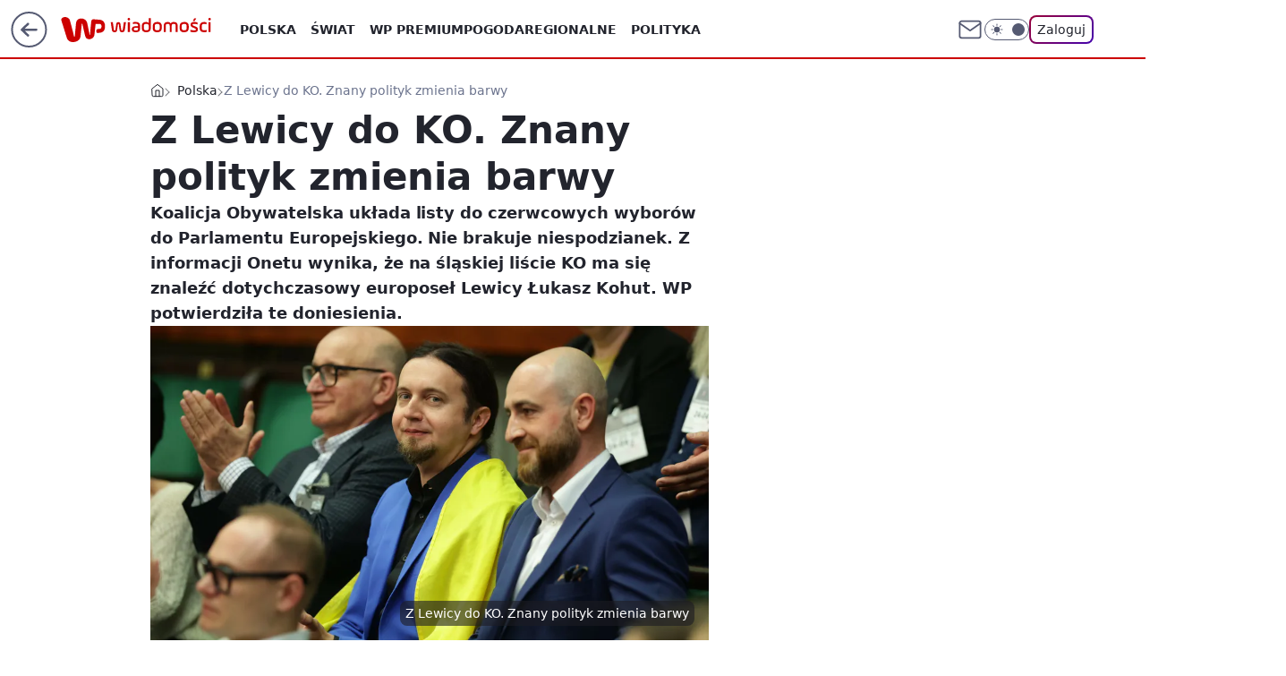

--- FILE ---
content_type: application/javascript
request_url: https://rek.www.wp.pl/gaf.js?rv=2&sn=wiadomosci&pvid=c2fafbb6c4d6d0749383&rekids=234730&tVersion=A&phtml=wiadomosci.wp.pl%2Fpolityk-lewicy-przechodzi-do-ko-dostal-miejsce-na-liscie-do-pe-7020351438236608a&abtest=adtech%7CPRGM-1047%7CA%3Badtech%7CPU-335%7CA%3Badtech%7CPRG-3468%7CB%3Badtech%7CPRGM-1036%7CA%3Badtech%7CFP-76%7CA%3Badtech%7CPRGM-1356%7CA%3Badtech%7CPRGM-1610%7CA%3Badtech%7CPRGM-1419%7CC%3Badtech%7CPRGM-1589%7CB%3Badtech%7CPRGM-1576%7CC%3Badtech%7CPRGM-1443%7CA%3Badtech%7CPRGM-1587%7CD%3Badtech%7CPRGM-1615%7CA%3Badtech%7CPRGM-1215%7CC&PWA_adbd=0&darkmode=0&highLayout=0&layout=wide&navType=navigate&cdl=0&ctype=article&ciab=IAB-v3-386%2CIAB12-2%2CIAB11-4&cuct=PK-139&cid=7020351438236608&csystem=ncr&cdate=2024-04-24&ccategory=polska&REKtagi=wybory_do_parlamentu_europejskiego%3Blewica%3Blukasz_kohut%3Bkoalicja_obywatelska&vw=1280&vh=720&p1=0&spin=ltxm5d01&bcv=2
body_size: 6469
content:
ltxm5d01({"spin":"ltxm5d01","bunch":234730,"context":{"dsa":false,"minor":false,"bidRequestId":"c94e9a9e-8919-446d-91e1-d888334590cb","maConfig":{"timestamp":"2026-01-22T08:31:40.447Z"},"dfpConfig":{"timestamp":"2026-01-22T09:12:27.502Z"},"sda":[],"targeting":{"client":{},"server":{},"query":{"PWA_adbd":"0","REKtagi":"wybory_do_parlamentu_europejskiego;lewica;lukasz_kohut;koalicja_obywatelska","abtest":"adtech|PRGM-1047|A;adtech|PU-335|A;adtech|PRG-3468|B;adtech|PRGM-1036|A;adtech|FP-76|A;adtech|PRGM-1356|A;adtech|PRGM-1610|A;adtech|PRGM-1419|C;adtech|PRGM-1589|B;adtech|PRGM-1576|C;adtech|PRGM-1443|A;adtech|PRGM-1587|D;adtech|PRGM-1615|A;adtech|PRGM-1215|C","bcv":"2","ccategory":"polska","cdate":"2024-04-24","cdl":"0","ciab":"IAB-v3-386,IAB12-2,IAB11-4","cid":"7020351438236608","csystem":"ncr","ctype":"article","cuct":"PK-139","darkmode":"0","highLayout":"0","layout":"wide","navType":"navigate","p1":"0","phtml":"wiadomosci.wp.pl/polityk-lewicy-przechodzi-do-ko-dostal-miejsce-na-liscie-do-pe-7020351438236608a","pvid":"c2fafbb6c4d6d0749383","rekids":"234730","rv":"2","sn":"wiadomosci","spin":"ltxm5d01","tVersion":"A","vh":"720","vw":"1280"}},"directOnly":0,"geo":{"country":"840","region":"","city":""},"statid":"","mlId":"","rshsd":"12","isRobot":false,"curr":{"EUR":4.2271,"USD":3.6118,"CHF":4.5553,"GBP":4.8434},"rv":"2","status":{"advf":2,"ma":2,"ma_ads-bidder":2,"ma_cpv-bidder":2,"ma_high-cpm-bidder":2}},"slots":{"10":{"delivered":"","campaign":null,"dfpConfig":null},"11":{"delivered":"1","campaign":null,"dfpConfig":{"placement":"/89844762/Desktop_Wiadomosci.wp.pl_x11_art","roshash":"AEHK","ceil":100,"sizes":[[336,280],[640,280],[300,250]],"namedSizes":["fluid"],"div":"div-gpt-ad-x11-art","targeting":{"DFPHASH":"AEHK","emptygaf":"0"},"gfp":"AEHK"}},"12":{"delivered":"1","campaign":null,"dfpConfig":{"placement":"/89844762/Desktop_Wiadomosci.wp.pl_x12_art","roshash":"AEHK","ceil":100,"sizes":[[336,280],[640,280],[300,250]],"namedSizes":["fluid"],"div":"div-gpt-ad-x12-art","targeting":{"DFPHASH":"AEHK","emptygaf":"0"},"gfp":"AEHK"}},"13":{"delivered":"1","campaign":null,"dfpConfig":{"placement":"/89844762/Desktop_Wiadomosci.wp.pl_x13_art","roshash":"AEHK","ceil":100,"sizes":[[336,280],[640,280],[300,250]],"namedSizes":["fluid"],"div":"div-gpt-ad-x13-art","targeting":{"DFPHASH":"AEHK","emptygaf":"0"},"gfp":"AEHK"}},"14":{"delivered":"1","campaign":null,"dfpConfig":{"placement":"/89844762/Desktop_Wiadomosci.wp.pl_x14_art","roshash":"AEHK","ceil":100,"sizes":[[336,280],[640,280],[300,250]],"namedSizes":["fluid"],"div":"div-gpt-ad-x14-art","targeting":{"DFPHASH":"AEHK","emptygaf":"0"},"gfp":"AEHK"}},"15":{"delivered":"1","campaign":null,"dfpConfig":{"placement":"/89844762/Desktop_Wiadomosci.wp.pl_x15_art","roshash":"AEHK","ceil":100,"sizes":[[728,90],[970,300],[950,90],[980,120],[980,90],[970,150],[970,90],[970,250],[930,180],[950,200],[750,100],[970,66],[750,200],[960,90],[970,100],[750,300],[970,200],[950,300]],"namedSizes":["fluid"],"div":"div-gpt-ad-x15-art","targeting":{"DFPHASH":"AEHK","emptygaf":"0"},"gfp":"AEHK"}},"16":{"delivered":"1","campaign":null,"dfpConfig":{"placement":"/89844762/Desktop_Wiadomosci.wp.pl_x16","roshash":"AEHK","ceil":100,"sizes":[[728,90],[970,300],[950,90],[980,120],[980,90],[970,150],[970,90],[970,250],[930,180],[950,200],[750,100],[970,66],[750,200],[960,90],[970,100],[750,300],[970,200],[950,300]],"namedSizes":["fluid"],"div":"div-gpt-ad-x16","targeting":{"DFPHASH":"AEHK","emptygaf":"0"},"gfp":"AEHK"}},"17":{"delivered":"1","campaign":null,"dfpConfig":{"placement":"/89844762/Desktop_Wiadomosci.wp.pl_x17","roshash":"AEHK","ceil":100,"sizes":[[728,90],[970,300],[950,90],[980,120],[980,90],[970,150],[970,90],[970,250],[930,180],[950,200],[750,100],[970,66],[750,200],[960,90],[970,100],[750,300],[970,200],[950,300]],"namedSizes":["fluid"],"div":"div-gpt-ad-x17","targeting":{"DFPHASH":"AEHK","emptygaf":"0"},"gfp":"AEHK"}},"18":{"delivered":"1","campaign":null,"dfpConfig":{"placement":"/89844762/Desktop_Wiadomosci.wp.pl_x18","roshash":"AEHK","ceil":100,"sizes":[[728,90],[970,300],[950,90],[980,120],[980,90],[970,150],[970,90],[970,250],[930,180],[950,200],[750,100],[970,66],[750,200],[960,90],[970,100],[750,300],[970,200],[950,300]],"namedSizes":["fluid"],"div":"div-gpt-ad-x18","targeting":{"DFPHASH":"AEHK","emptygaf":"0"},"gfp":"AEHK"}},"19":{"delivered":"1","campaign":null,"dfpConfig":{"placement":"/89844762/Desktop_Wiadomosci.wp.pl_x19","roshash":"AEHK","ceil":100,"sizes":[[728,90],[970,300],[950,90],[980,120],[980,90],[970,150],[970,90],[970,250],[930,180],[950,200],[750,100],[970,66],[750,200],[960,90],[970,100],[750,300],[970,200],[950,300]],"namedSizes":["fluid"],"div":"div-gpt-ad-x19","targeting":{"DFPHASH":"AEHK","emptygaf":"0"},"gfp":"AEHK"}},"2":{"delivered":"1","campaign":{"id":"188627","capping":"PWAck=27120701\u0026PWAclt=1","adm":{"bunch":"234730","creations":[{"cbConfig":{"blur":false,"bottomBar":false,"fullPage":false,"message":"Przekierowanie za {{time}} sekund{{y}}","timeout":15000},"height":870,"pixels":["//ad.doubleclick.net/ddm/trackimp/N9439.2133700WP/B34898209.438612675;dc_trk_aid=631408430;dc_trk_cid=248298835;ord=1769082293;dc_lat=;dc_rdid=;tag_for_child_directed_treatment=;tfua=;gdpr=${GDPR};gdpr_consent=${GDPR_CONSENT_755};ltd=${LIMITED_ADS};dc_tdv=1?"],"scalable":"1","showLabel":false,"src":"https://mamc.wpcdn.pl/188627/1768562900594/1920x870.jpg","trackers":{"click":[""],"cview":["//ma.wp.pl/ma.gif?clid=a34bb419bc1345d54896e03c36043d43\u0026SN=wiadomosci\u0026pvid=c2fafbb6c4d6d0749383\u0026action=cvimp\u0026pg=wiadomosci.wp.pl\u0026par=test%3D0%26client_id%3D48831%26editedTimestamp%3D1768563330%26pvid%3Dc2fafbb6c4d6d0749383%26bidderID%3D11%26inver%3D2%26domain%3Dwiadomosci.wp.pl%26slotSizeWxH%3D1920x870%26ssp%3Dwp.pl%26bidReqID%3Dc94e9a9e-8919-446d-91e1-d888334590cb%26ip%3DmK4anC01PXGCDfDFwKZ8ocuoaL6JQFeuivQypvTLI48%26workfID%3D188627%26seatFee%3DxsvjEC1LpnkfXYJLuRvT_NOBtt9l4O3HgtHp_n9ZSxw%26is_adblock%3D0%26sn%3Dwiadomosci%26medium%3Ddisplay%26iabPageCategories%3D%26ttl%3D1769168693%26platform%3D8%26conversionValue%3D0%26userID%3D__UNKNOWN_TELL_US__%26is_robot%3D0%26hBidPrice%3DADGLORU%26utility%3DxT0AEHNf_es8ooZC6HcWJ5D7RE-yFdzdBF6-1BMR6sSn8TDgIYMKQqIg8Mf7PpCQ%26slotID%3D002%26creationID%3D1472730%26targetDomain%3D%26pricingModel%3DNI5EjHVI-4t_i3514j7C6s3kdCF0k2cuaL6xRnVLD3s%26iabSiteCategories%3D%26geo%3D840%253B%253B%26hBudgetRate%3DADGLORU%26cur%3DPLN%26seatID%3Da34bb419bc1345d54896e03c36043d43%26billing%3Dcpv%26org_id%3D25%26source%3DTG%26isDev%3Dfalse%26contentID%3D7020351438236608%26device%3DPERSONAL_COMPUTER%26rekid%3D234730%26tpID%3D1404258%26emission%3D3045224%26order%3D266194%26bidTimestamp%3D1769082293%26partnerID%3D%26publisherID%3D308"],"impression":["//ma.wp.pl/ma.gif?clid=a34bb419bc1345d54896e03c36043d43\u0026SN=wiadomosci\u0026pvid=c2fafbb6c4d6d0749383\u0026action=delivery\u0026pg=wiadomosci.wp.pl\u0026par=conversionValue%3D0%26userID%3D__UNKNOWN_TELL_US__%26is_robot%3D0%26hBidPrice%3DADGLORU%26utility%3DxT0AEHNf_es8ooZC6HcWJ5D7RE-yFdzdBF6-1BMR6sSn8TDgIYMKQqIg8Mf7PpCQ%26slotID%3D002%26creationID%3D1472730%26targetDomain%3D%26pricingModel%3DNI5EjHVI-4t_i3514j7C6s3kdCF0k2cuaL6xRnVLD3s%26iabSiteCategories%3D%26geo%3D840%253B%253B%26hBudgetRate%3DADGLORU%26cur%3DPLN%26seatID%3Da34bb419bc1345d54896e03c36043d43%26billing%3Dcpv%26org_id%3D25%26source%3DTG%26isDev%3Dfalse%26contentID%3D7020351438236608%26device%3DPERSONAL_COMPUTER%26rekid%3D234730%26tpID%3D1404258%26emission%3D3045224%26order%3D266194%26bidTimestamp%3D1769082293%26partnerID%3D%26publisherID%3D308%26test%3D0%26client_id%3D48831%26editedTimestamp%3D1768563330%26pvid%3Dc2fafbb6c4d6d0749383%26bidderID%3D11%26inver%3D2%26domain%3Dwiadomosci.wp.pl%26slotSizeWxH%3D1920x870%26ssp%3Dwp.pl%26bidReqID%3Dc94e9a9e-8919-446d-91e1-d888334590cb%26ip%3DmK4anC01PXGCDfDFwKZ8ocuoaL6JQFeuivQypvTLI48%26workfID%3D188627%26seatFee%3DxsvjEC1LpnkfXYJLuRvT_NOBtt9l4O3HgtHp_n9ZSxw%26is_adblock%3D0%26sn%3Dwiadomosci%26medium%3Ddisplay%26iabPageCategories%3D%26ttl%3D1769168693%26platform%3D8"],"view":["//ma.wp.pl/ma.gif?clid=a34bb419bc1345d54896e03c36043d43\u0026SN=wiadomosci\u0026pvid=c2fafbb6c4d6d0749383\u0026action=view\u0026pg=wiadomosci.wp.pl\u0026par=ip%3DmK4anC01PXGCDfDFwKZ8ocuoaL6JQFeuivQypvTLI48%26workfID%3D188627%26seatFee%3DxsvjEC1LpnkfXYJLuRvT_NOBtt9l4O3HgtHp_n9ZSxw%26is_adblock%3D0%26sn%3Dwiadomosci%26medium%3Ddisplay%26iabPageCategories%3D%26ttl%3D1769168693%26platform%3D8%26conversionValue%3D0%26userID%3D__UNKNOWN_TELL_US__%26is_robot%3D0%26hBidPrice%3DADGLORU%26utility%3DxT0AEHNf_es8ooZC6HcWJ5D7RE-yFdzdBF6-1BMR6sSn8TDgIYMKQqIg8Mf7PpCQ%26slotID%3D002%26creationID%3D1472730%26targetDomain%3D%26pricingModel%3DNI5EjHVI-4t_i3514j7C6s3kdCF0k2cuaL6xRnVLD3s%26iabSiteCategories%3D%26geo%3D840%253B%253B%26hBudgetRate%3DADGLORU%26cur%3DPLN%26seatID%3Da34bb419bc1345d54896e03c36043d43%26billing%3Dcpv%26org_id%3D25%26source%3DTG%26isDev%3Dfalse%26contentID%3D7020351438236608%26device%3DPERSONAL_COMPUTER%26rekid%3D234730%26tpID%3D1404258%26emission%3D3045224%26order%3D266194%26bidTimestamp%3D1769082293%26partnerID%3D%26publisherID%3D308%26test%3D0%26client_id%3D48831%26editedTimestamp%3D1768563330%26pvid%3Dc2fafbb6c4d6d0749383%26bidderID%3D11%26inver%3D2%26domain%3Dwiadomosci.wp.pl%26slotSizeWxH%3D1920x870%26ssp%3Dwp.pl%26bidReqID%3Dc94e9a9e-8919-446d-91e1-d888334590cb"]},"transparentPlaceholder":false,"type":"image","url":"https://ad.doubleclick.net/ddm/trackclk/N9439.2133700WP/B34898209.438612675;dc_trk_aid=631408430;dc_trk_cid=248298835;dc_lat=;dc_rdid=;tag_for_child_directed_treatment=;tfua=;gdpr=${GDPR};gdpr_consent=${GDPR_CONSENT_755};ltd=${LIMITED_ADS};dc_tdv=1","width":1920}],"redir":"https://ma.wp.pl/redirma?SN=wiadomosci\u0026pvid=c2fafbb6c4d6d0749383\u0026par=ip%3DmK4anC01PXGCDfDFwKZ8ocuoaL6JQFeuivQypvTLI48%26seatFee%3DxsvjEC1LpnkfXYJLuRvT_NOBtt9l4O3HgtHp_n9ZSxw%26client_id%3D48831%26editedTimestamp%3D1768563330%26slotSizeWxH%3D1920x870%26is_adblock%3D0%26hBidPrice%3DADGLORU%26platform%3D8%26slotID%3D002%26iabSiteCategories%3D%26org_id%3D25%26emission%3D3045224%26publisherID%3D308%26ttl%3D1769168693%26userID%3D__UNKNOWN_TELL_US__%26source%3DTG%26sn%3Dwiadomosci%26medium%3Ddisplay%26bidderID%3D11%26ssp%3Dwp.pl%26hBudgetRate%3DADGLORU%26isDev%3Dfalse%26tpID%3D1404258%26bidTimestamp%3D1769082293%26is_robot%3D0%26targetDomain%3D%26pricingModel%3DNI5EjHVI-4t_i3514j7C6s3kdCF0k2cuaL6xRnVLD3s%26seatID%3Da34bb419bc1345d54896e03c36043d43%26order%3D266194%26test%3D0%26pvid%3Dc2fafbb6c4d6d0749383%26domain%3Dwiadomosci.wp.pl%26conversionValue%3D0%26utility%3DxT0AEHNf_es8ooZC6HcWJ5D7RE-yFdzdBF6-1BMR6sSn8TDgIYMKQqIg8Mf7PpCQ%26creationID%3D1472730%26geo%3D840%253B%253B%26device%3DPERSONAL_COMPUTER%26workfID%3D188627%26iabPageCategories%3D%26cur%3DPLN%26billing%3Dcpv%26contentID%3D7020351438236608%26rekid%3D234730%26partnerID%3D%26inver%3D2%26bidReqID%3Dc94e9a9e-8919-446d-91e1-d888334590cb\u0026url=","slot":"2"},"creative":{"Id":"1472730","provider":"ma_cpv-bidder","roshash":"CFIL","height":870,"width":1920,"touchpointId":"1404258","source":{"bidder":"cpv-bidder"}},"sellingModel":{"model":"CPM_INT"}},"dfpConfig":{"placement":"/89844762/Desktop_Wiadomosci.wp.pl_x02","roshash":"CFIL","ceil":100,"sizes":[[970,300],[970,600],[750,300],[950,300],[980,600],[1920,870],[1200,600],[750,400],[960,640]],"namedSizes":["fluid"],"div":"div-gpt-ad-x02","targeting":{"DFPHASH":"CFIL","emptygaf":"0"},"gfp":"BJMP"}},"24":{"delivered":"","campaign":null,"dfpConfig":null},"25":{"delivered":"1","campaign":null,"dfpConfig":{"placement":"/89844762/Desktop_Wiadomosci.wp.pl_x25_art","roshash":"AEHK","ceil":100,"sizes":[[336,280],[640,280],[300,250]],"namedSizes":["fluid"],"div":"div-gpt-ad-x25-art","targeting":{"DFPHASH":"AEHK","emptygaf":"0"},"gfp":"AEHK"}},"27":{"delivered":"1","campaign":null,"dfpConfig":{"placement":"/89844762/Desktop_Wiadomosci.wp.pl_x27_art","roshash":"AEHK","ceil":100,"sizes":[[160,600]],"namedSizes":["fluid"],"div":"div-gpt-ad-x27-art","targeting":{"DFPHASH":"AEHK","emptygaf":"0"},"gfp":"AEHK"}},"28":{"delivered":"","campaign":null,"dfpConfig":null},"29":{"delivered":"","campaign":null,"dfpConfig":null},"3":{"delivered":"1","campaign":null,"dfpConfig":{"placement":"/89844762/Desktop_Wiadomosci.wp.pl_x03_art","roshash":"AEHK","ceil":100,"sizes":[[728,90],[970,300],[950,90],[980,120],[980,90],[970,150],[970,90],[970,250],[930,180],[950,200],[750,100],[970,66],[750,200],[960,90],[970,100],[750,300],[970,200],[950,300]],"namedSizes":["fluid"],"div":"div-gpt-ad-x03-art","targeting":{"DFPHASH":"AEHK","emptygaf":"0"},"gfp":"AEHK"}},"32":{"delivered":"1","campaign":null,"dfpConfig":{"placement":"/89844762/Desktop_Wiadomosci.wp.pl_x32_art","roshash":"AEHK","ceil":100,"sizes":[[336,280],[640,280],[300,250]],"namedSizes":["fluid"],"div":"div-gpt-ad-x32-art","targeting":{"DFPHASH":"AEHK","emptygaf":"0"},"gfp":"AEHK"}},"33":{"delivered":"1","campaign":null,"dfpConfig":{"placement":"/89844762/Desktop_Wiadomosci.wp.pl_x33_art","roshash":"AEHK","ceil":100,"sizes":[[336,280],[640,280],[300,250]],"namedSizes":["fluid"],"div":"div-gpt-ad-x33-art","targeting":{"DFPHASH":"AEHK","emptygaf":"0"},"gfp":"AEHK"}},"34":{"delivered":"1","campaign":null,"dfpConfig":{"placement":"/89844762/Desktop_Wiadomosci.wp.pl_x34_art","roshash":"AEHK","ceil":100,"sizes":[[300,250]],"namedSizes":["fluid"],"div":"div-gpt-ad-x34-art","targeting":{"DFPHASH":"AEHK","emptygaf":"0"},"gfp":"AEHK"}},"35":{"delivered":"1","campaign":{"id":"189050","adm":{"bunch":"234730","creations":[{"height":250,"showLabel":true,"src":"https://mamc.wpcdn.pl/189050/1769081786606/300x250/300x250/Virtual-Vibes_300x250.html","trackers":{"click":[""],"cview":["//ma.wp.pl/ma.gif?clid=36d4f1d950aab392a9c26b186b340e10\u0026SN=wiadomosci\u0026pvid=c2fafbb6c4d6d0749383\u0026action=cvimp\u0026pg=wiadomosci.wp.pl\u0026par=utility%3D75fbcHPcVGaEyO3cMLTv25_cvdF5L8Pcxaepz5EmokJZpWnVZUWQOiwl10driYQ_%26medium%3Ddisplay%26ssp%3Dwp.pl%26seatFee%3DXqiiJbkSG3YXvIii3qq8-Y1aC8Yo9JwIMPi7YK0vBxg%26is_adblock%3D0%26sn%3Dwiadomosci%26rekid%3D234730%26ip%3DB2GIcgUo1qQOv0JhSEwB3ZKJVM9_wpb-2HWPFQ-MSLw%26slotSizeWxH%3D300x250%26tpID%3D1406256%26source%3DTG%26pricingModel%3DkbE5ep0VQcoy2A0kM7M8FcaDCwS4RvtB7pHEOoJEN70%26iabSiteCategories%3D%26pvid%3Dc2fafbb6c4d6d0749383%26publisherID%3D308%26billing%3Dcpv%26emission%3D3046360%26editedTimestamp%3D1769081962%26partnerID%3D%26bidderID%3D11%26platform%3D8%26bidReqID%3Dc94e9a9e-8919-446d-91e1-d888334590cb%26device%3DPERSONAL_COMPUTER%26cur%3DPLN%26workfID%3D189050%26isDev%3Dfalse%26client_id%3D77840%26iabPageCategories%3D%26is_robot%3D0%26domain%3Dwiadomosci.wp.pl%26creationID%3D1477809%26test%3D0%26seatID%3D36d4f1d950aab392a9c26b186b340e10%26org_id%3D25%26order%3D266657%26bidTimestamp%3D1769082293%26hBudgetRate%3DADGKSVY%26inver%3D2%26ttl%3D1769168693%26hBidPrice%3DADGKSVY%26contentID%3D7020351438236608%26conversionValue%3D0%26userID%3D__UNKNOWN_TELL_US__%26slotID%3D035%26targetDomain%3D%26geo%3D840%253B%253B"],"impression":["//ma.wp.pl/ma.gif?clid=36d4f1d950aab392a9c26b186b340e10\u0026SN=wiadomosci\u0026pvid=c2fafbb6c4d6d0749383\u0026action=delivery\u0026pg=wiadomosci.wp.pl\u0026par=contentID%3D7020351438236608%26conversionValue%3D0%26userID%3D__UNKNOWN_TELL_US__%26slotID%3D035%26targetDomain%3D%26geo%3D840%253B%253B%26utility%3D75fbcHPcVGaEyO3cMLTv25_cvdF5L8Pcxaepz5EmokJZpWnVZUWQOiwl10driYQ_%26medium%3Ddisplay%26ssp%3Dwp.pl%26seatFee%3DXqiiJbkSG3YXvIii3qq8-Y1aC8Yo9JwIMPi7YK0vBxg%26is_adblock%3D0%26sn%3Dwiadomosci%26rekid%3D234730%26ip%3DB2GIcgUo1qQOv0JhSEwB3ZKJVM9_wpb-2HWPFQ-MSLw%26slotSizeWxH%3D300x250%26tpID%3D1406256%26source%3DTG%26pricingModel%3DkbE5ep0VQcoy2A0kM7M8FcaDCwS4RvtB7pHEOoJEN70%26iabSiteCategories%3D%26pvid%3Dc2fafbb6c4d6d0749383%26publisherID%3D308%26billing%3Dcpv%26emission%3D3046360%26editedTimestamp%3D1769081962%26partnerID%3D%26bidderID%3D11%26platform%3D8%26bidReqID%3Dc94e9a9e-8919-446d-91e1-d888334590cb%26device%3DPERSONAL_COMPUTER%26cur%3DPLN%26workfID%3D189050%26isDev%3Dfalse%26client_id%3D77840%26iabPageCategories%3D%26is_robot%3D0%26domain%3Dwiadomosci.wp.pl%26creationID%3D1477809%26test%3D0%26seatID%3D36d4f1d950aab392a9c26b186b340e10%26org_id%3D25%26order%3D266657%26bidTimestamp%3D1769082293%26hBudgetRate%3DADGKSVY%26inver%3D2%26ttl%3D1769168693%26hBidPrice%3DADGKSVY"],"view":["//ma.wp.pl/ma.gif?clid=36d4f1d950aab392a9c26b186b340e10\u0026SN=wiadomosci\u0026pvid=c2fafbb6c4d6d0749383\u0026action=view\u0026pg=wiadomosci.wp.pl\u0026par=iabPageCategories%3D%26is_robot%3D0%26domain%3Dwiadomosci.wp.pl%26creationID%3D1477809%26test%3D0%26seatID%3D36d4f1d950aab392a9c26b186b340e10%26org_id%3D25%26order%3D266657%26bidTimestamp%3D1769082293%26hBudgetRate%3DADGKSVY%26inver%3D2%26ttl%3D1769168693%26hBidPrice%3DADGKSVY%26contentID%3D7020351438236608%26conversionValue%3D0%26userID%3D__UNKNOWN_TELL_US__%26slotID%3D035%26targetDomain%3D%26geo%3D840%253B%253B%26utility%3D75fbcHPcVGaEyO3cMLTv25_cvdF5L8Pcxaepz5EmokJZpWnVZUWQOiwl10driYQ_%26medium%3Ddisplay%26ssp%3Dwp.pl%26seatFee%3DXqiiJbkSG3YXvIii3qq8-Y1aC8Yo9JwIMPi7YK0vBxg%26is_adblock%3D0%26sn%3Dwiadomosci%26rekid%3D234730%26ip%3DB2GIcgUo1qQOv0JhSEwB3ZKJVM9_wpb-2HWPFQ-MSLw%26slotSizeWxH%3D300x250%26tpID%3D1406256%26source%3DTG%26pricingModel%3DkbE5ep0VQcoy2A0kM7M8FcaDCwS4RvtB7pHEOoJEN70%26iabSiteCategories%3D%26pvid%3Dc2fafbb6c4d6d0749383%26publisherID%3D308%26billing%3Dcpv%26emission%3D3046360%26editedTimestamp%3D1769081962%26partnerID%3D%26bidderID%3D11%26platform%3D8%26bidReqID%3Dc94e9a9e-8919-446d-91e1-d888334590cb%26device%3DPERSONAL_COMPUTER%26cur%3DPLN%26workfID%3D189050%26isDev%3Dfalse%26client_id%3D77840"]},"transparentPlaceholder":false,"type":"iframe","url":"https://www.roblox.com/pl/games/17067024883/Bank-Millennium-Virtual-Vibes","width":300}],"redir":"https://ma.wp.pl/redirma?SN=wiadomosci\u0026pvid=c2fafbb6c4d6d0749383\u0026par=emission%3D3046360%26platform%3D8%26cur%3DPLN%26isDev%3Dfalse%26creationID%3D1477809%26inver%3D2%26contentID%3D7020351438236608%26is_adblock%3D0%26tpID%3D1406256%26billing%3Dcpv%26bidderID%3D11%26order%3D266657%26ttl%3D1769168693%26userID%3D__UNKNOWN_TELL_US__%26medium%3Ddisplay%26editedTimestamp%3D1769081962%26partnerID%3D%26bidReqID%3Dc94e9a9e-8919-446d-91e1-d888334590cb%26ip%3DB2GIcgUo1qQOv0JhSEwB3ZKJVM9_wpb-2HWPFQ-MSLw%26client_id%3D77840%26is_robot%3D0%26targetDomain%3D%26ssp%3Dwp.pl%26slotSizeWxH%3D300x250%26iabSiteCategories%3D%26test%3D0%26org_id%3D25%26conversionValue%3D0%26pricingModel%3DkbE5ep0VQcoy2A0kM7M8FcaDCwS4RvtB7pHEOoJEN70%26pvid%3Dc2fafbb6c4d6d0749383%26publisherID%3D308%26device%3DPERSONAL_COMPUTER%26domain%3Dwiadomosci.wp.pl%26seatID%3D36d4f1d950aab392a9c26b186b340e10%26hBudgetRate%3DADGKSVY%26slotID%3D035%26utility%3D75fbcHPcVGaEyO3cMLTv25_cvdF5L8Pcxaepz5EmokJZpWnVZUWQOiwl10driYQ_%26seatFee%3DXqiiJbkSG3YXvIii3qq8-Y1aC8Yo9JwIMPi7YK0vBxg%26rekid%3D234730%26source%3DTG%26workfID%3D189050%26iabPageCategories%3D%26bidTimestamp%3D1769082293%26hBidPrice%3DADGKSVY%26geo%3D840%253B%253B%26sn%3Dwiadomosci\u0026url=","slot":"35"},"creative":{"Id":"1477809","provider":"ma_cpv-bidder","roshash":"ADGJ","height":250,"width":300,"touchpointId":"1406256","source":{"bidder":"cpv-bidder"}},"sellingModel":{"model":"CPM_INT"}},"dfpConfig":{"placement":"/89844762/Desktop_Wiadomosci.wp.pl_x35_art","roshash":"AEHK","ceil":100,"sizes":[[300,600],[300,250]],"namedSizes":["fluid"],"div":"div-gpt-ad-x35-art","targeting":{"DFPHASH":"AEHK","emptygaf":"0"},"gfp":"AEHK"}},"36":{"delivered":"1","campaign":null,"dfpConfig":{"placement":"/89844762/Desktop_Wiadomosci.wp.pl_x36_art","roshash":"AEHK","ceil":100,"sizes":[[300,600],[300,250]],"namedSizes":["fluid"],"div":"div-gpt-ad-x36-art","targeting":{"DFPHASH":"AEHK","emptygaf":"0"},"gfp":"AEHK"}},"37":{"delivered":"1","campaign":null,"dfpConfig":{"placement":"/89844762/Desktop_Wiadomosci.wp.pl_x37_art","roshash":"AEHK","ceil":100,"sizes":[[300,600],[300,250]],"namedSizes":["fluid"],"div":"div-gpt-ad-x37-art","targeting":{"DFPHASH":"AEHK","emptygaf":"0"},"gfp":"AEHK"}},"40":{"delivered":"1","campaign":null,"dfpConfig":{"placement":"/89844762/Desktop_Wiadomosci.wp.pl_x40","roshash":"AFIL","ceil":100,"sizes":[[300,250]],"namedSizes":["fluid"],"div":"div-gpt-ad-x40","targeting":{"DFPHASH":"AFIL","emptygaf":"0"},"gfp":"AFIL"}},"5":{"delivered":"1","campaign":null,"dfpConfig":{"placement":"/89844762/Desktop_Wiadomosci.wp.pl_x05_art","roshash":"AEHK","ceil":100,"sizes":[[336,280],[640,280],[300,250]],"namedSizes":["fluid"],"div":"div-gpt-ad-x05-art","targeting":{"DFPHASH":"AEHK","emptygaf":"0"},"gfp":"AEHK"}},"50":{"delivered":"1","campaign":{"id":"189049","adm":{"bunch":"234730","creations":[{"height":200,"showLabel":true,"src":"https://mamc.wpcdn.pl/189049/1769081764496/750x200/750x200/Virtual-Vibes_750x200.html","trackers":{"click":[""],"cview":["//ma.wp.pl/ma.gif?clid=36d4f1d950aab392a9c26b186b340e10\u0026SN=wiadomosci\u0026pvid=c2fafbb6c4d6d0749383\u0026action=cvimp\u0026pg=wiadomosci.wp.pl\u0026par=medium%3Ddisplay%26ssp%3Dwp.pl%26userID%3D__UNKNOWN_TELL_US__%26rekid%3D234730%26bidTimestamp%3D1769082293%26cur%3DPLN%26test%3D0%26seatFee%3DPsv9ExLXEgx749SPStUDskdCaeYSaXy2w69hOCDttT8%26ttl%3D1769168693%26ip%3Dr_LX8e90M51jORNJH0byFs8FohAw1rvzJZJ6iXO_rYM%26slotSizeWxH%3D750x200%26creationID%3D1477806%26targetDomain%3D%26workfID%3D189049%26hBidPrice%3DADGKUZi%26publisherID%3D308%26domain%3Dwiadomosci.wp.pl%26seatID%3D36d4f1d950aab392a9c26b186b340e10%26billing%3Dcpv%26order%3D266657%26sn%3Dwiadomosci%26bidderID%3D11%26contentID%3D7020351438236608%26slotID%3D050%26client_id%3D77840%26org_id%3D25%26pricingModel%3D09WaQCaYa54Fk6eV0NwgnObmPfFcmqZYVy9qXwDhqB0%26pvid%3Dc2fafbb6c4d6d0749383%26hBudgetRate%3DADGKUZi%26isDev%3Dfalse%26platform%3D8%26bidReqID%3Dc94e9a9e-8919-446d-91e1-d888334590cb%26is_robot%3D0%26geo%3D840%253B%253B%26utility%3Dx6LiRVdZeQaYydb7Wo42PdsntYGEzMbQIthn-iBjoAkUhFDbnYGaDIilpEB7EOY-%26emission%3D3046359%26editedTimestamp%3D1769081960%26iabPageCategories%3D%26is_adblock%3D0%26partnerID%3D%26conversionValue%3D0%26device%3DPERSONAL_COMPUTER%26inver%3D2%26tpID%3D1406254%26source%3DTG%26iabSiteCategories%3D"],"impression":["//ma.wp.pl/ma.gif?clid=36d4f1d950aab392a9c26b186b340e10\u0026SN=wiadomosci\u0026pvid=c2fafbb6c4d6d0749383\u0026action=delivery\u0026pg=wiadomosci.wp.pl\u0026par=creationID%3D1477806%26targetDomain%3D%26workfID%3D189049%26hBidPrice%3DADGKUZi%26publisherID%3D308%26domain%3Dwiadomosci.wp.pl%26seatID%3D36d4f1d950aab392a9c26b186b340e10%26billing%3Dcpv%26order%3D266657%26sn%3Dwiadomosci%26bidderID%3D11%26contentID%3D7020351438236608%26slotID%3D050%26client_id%3D77840%26org_id%3D25%26pricingModel%3D09WaQCaYa54Fk6eV0NwgnObmPfFcmqZYVy9qXwDhqB0%26pvid%3Dc2fafbb6c4d6d0749383%26hBudgetRate%3DADGKUZi%26isDev%3Dfalse%26platform%3D8%26bidReqID%3Dc94e9a9e-8919-446d-91e1-d888334590cb%26is_robot%3D0%26geo%3D840%253B%253B%26utility%3Dx6LiRVdZeQaYydb7Wo42PdsntYGEzMbQIthn-iBjoAkUhFDbnYGaDIilpEB7EOY-%26emission%3D3046359%26editedTimestamp%3D1769081960%26iabPageCategories%3D%26is_adblock%3D0%26partnerID%3D%26conversionValue%3D0%26device%3DPERSONAL_COMPUTER%26inver%3D2%26tpID%3D1406254%26source%3DTG%26iabSiteCategories%3D%26medium%3Ddisplay%26ssp%3Dwp.pl%26userID%3D__UNKNOWN_TELL_US__%26rekid%3D234730%26bidTimestamp%3D1769082293%26cur%3DPLN%26test%3D0%26seatFee%3DPsv9ExLXEgx749SPStUDskdCaeYSaXy2w69hOCDttT8%26ttl%3D1769168693%26ip%3Dr_LX8e90M51jORNJH0byFs8FohAw1rvzJZJ6iXO_rYM%26slotSizeWxH%3D750x200"],"view":["//ma.wp.pl/ma.gif?clid=36d4f1d950aab392a9c26b186b340e10\u0026SN=wiadomosci\u0026pvid=c2fafbb6c4d6d0749383\u0026action=view\u0026pg=wiadomosci.wp.pl\u0026par=targetDomain%3D%26workfID%3D189049%26hBidPrice%3DADGKUZi%26publisherID%3D308%26domain%3Dwiadomosci.wp.pl%26seatID%3D36d4f1d950aab392a9c26b186b340e10%26billing%3Dcpv%26order%3D266657%26sn%3Dwiadomosci%26bidderID%3D11%26contentID%3D7020351438236608%26slotID%3D050%26client_id%3D77840%26org_id%3D25%26pricingModel%3D09WaQCaYa54Fk6eV0NwgnObmPfFcmqZYVy9qXwDhqB0%26pvid%3Dc2fafbb6c4d6d0749383%26hBudgetRate%3DADGKUZi%26isDev%3Dfalse%26platform%3D8%26bidReqID%3Dc94e9a9e-8919-446d-91e1-d888334590cb%26is_robot%3D0%26geo%3D840%253B%253B%26utility%3Dx6LiRVdZeQaYydb7Wo42PdsntYGEzMbQIthn-iBjoAkUhFDbnYGaDIilpEB7EOY-%26emission%3D3046359%26editedTimestamp%3D1769081960%26iabPageCategories%3D%26is_adblock%3D0%26partnerID%3D%26conversionValue%3D0%26device%3DPERSONAL_COMPUTER%26inver%3D2%26tpID%3D1406254%26source%3DTG%26iabSiteCategories%3D%26medium%3Ddisplay%26ssp%3Dwp.pl%26userID%3D__UNKNOWN_TELL_US__%26rekid%3D234730%26bidTimestamp%3D1769082293%26cur%3DPLN%26test%3D0%26seatFee%3DPsv9ExLXEgx749SPStUDskdCaeYSaXy2w69hOCDttT8%26ttl%3D1769168693%26ip%3Dr_LX8e90M51jORNJH0byFs8FohAw1rvzJZJ6iXO_rYM%26slotSizeWxH%3D750x200%26creationID%3D1477806"]},"transparentPlaceholder":false,"type":"iframe","url":"https://www.roblox.com/pl/games/17067024883/Bank-Millennium-Virtual-Vibes","width":750}],"redir":"https://ma.wp.pl/redirma?SN=wiadomosci\u0026pvid=c2fafbb6c4d6d0749383\u0026par=pvid%3Dc2fafbb6c4d6d0749383%26conversionValue%3D0%26tpID%3D1406254%26targetDomain%3D%26hBidPrice%3DADGKUZi%26domain%3Dwiadomosci.wp.pl%26partnerID%3D%26test%3D0%26seatFee%3DPsv9ExLXEgx749SPStUDskdCaeYSaXy2w69hOCDttT8%26creationID%3D1477806%26publisherID%3D308%26source%3DTG%26order%3D266657%26slotID%3D050%26hBudgetRate%3DADGKUZi%26isDev%3Dfalse%26bidReqID%3Dc94e9a9e-8919-446d-91e1-d888334590cb%26iabPageCategories%3D%26is_adblock%3D0%26billing%3Dcpv%26client_id%3D77840%26emission%3D3046359%26device%3DPERSONAL_COMPUTER%26iabSiteCategories%3D%26rekid%3D234730%26bidTimestamp%3D1769082293%26cur%3DPLN%26seatID%3D36d4f1d950aab392a9c26b186b340e10%26contentID%3D7020351438236608%26geo%3D840%253B%253B%26editedTimestamp%3D1769081960%26workfID%3D189049%26pricingModel%3D09WaQCaYa54Fk6eV0NwgnObmPfFcmqZYVy9qXwDhqB0%26is_robot%3D0%26medium%3Ddisplay%26ssp%3Dwp.pl%26userID%3D__UNKNOWN_TELL_US__%26ttl%3D1769168693%26ip%3Dr_LX8e90M51jORNJH0byFs8FohAw1rvzJZJ6iXO_rYM%26slotSizeWxH%3D750x200%26utility%3Dx6LiRVdZeQaYydb7Wo42PdsntYGEzMbQIthn-iBjoAkUhFDbnYGaDIilpEB7EOY-%26inver%3D2%26sn%3Dwiadomosci%26bidderID%3D11%26org_id%3D25%26platform%3D8\u0026url=","slot":"50"},"creative":{"Id":"1477806","provider":"ma_cpv-bidder","roshash":"ADGJ","height":200,"width":750,"touchpointId":"1406254","source":{"bidder":"cpv-bidder"}},"sellingModel":{"model":"CPM_INT"}},"dfpConfig":{"placement":"/89844762/Desktop_Wiadomosci.wp.pl_x50_art","roshash":"AEHK","ceil":100,"sizes":[[728,90],[970,300],[950,90],[980,120],[980,90],[970,150],[970,90],[970,250],[930,180],[950,200],[750,100],[970,66],[750,200],[960,90],[970,100],[750,300],[970,200],[950,300]],"namedSizes":["fluid"],"div":"div-gpt-ad-x50-art","targeting":{"DFPHASH":"AEHK","emptygaf":"0"},"gfp":"AEHK"}},"52":{"delivered":"1","campaign":null,"dfpConfig":{"placement":"/89844762/Desktop_Wiadomosci.wp.pl_x52_art","roshash":"AEHK","ceil":100,"sizes":[[300,250]],"namedSizes":["fluid"],"div":"div-gpt-ad-x52-art","targeting":{"DFPHASH":"AEHK","emptygaf":"0"},"gfp":"AEHK"}},"529":{"delivered":"1","campaign":null,"dfpConfig":{"placement":"/89844762/Desktop_Wiadomosci.wp.pl_x529","roshash":"AEHK","ceil":100,"sizes":[[300,250]],"namedSizes":["fluid"],"div":"div-gpt-ad-x529","targeting":{"DFPHASH":"AEHK","emptygaf":"0"},"gfp":"AEHK"}},"53":{"delivered":"1","campaign":null,"dfpConfig":{"placement":"/89844762/Desktop_Wiadomosci.wp.pl_x53_art","roshash":"AEHK","ceil":100,"sizes":[[728,90],[970,300],[950,90],[980,120],[980,90],[970,150],[970,600],[970,90],[970,250],[930,180],[950,200],[750,100],[970,66],[750,200],[960,90],[970,100],[750,300],[970,200],[940,600]],"namedSizes":["fluid"],"div":"div-gpt-ad-x53-art","targeting":{"DFPHASH":"AEHK","emptygaf":"0"},"gfp":"AEHK"}},"531":{"delivered":"1","campaign":null,"dfpConfig":{"placement":"/89844762/Desktop_Wiadomosci.wp.pl_x531","roshash":"AEHK","ceil":100,"sizes":[[300,250]],"namedSizes":["fluid"],"div":"div-gpt-ad-x531","targeting":{"DFPHASH":"AEHK","emptygaf":"0"},"gfp":"AEHK"}},"541":{"delivered":"1","campaign":null,"dfpConfig":{"placement":"/89844762/Desktop_Wiadomosci.wp.pl_x541_art","roshash":"AEHK","ceil":100,"sizes":[[300,600],[300,250]],"namedSizes":["fluid"],"div":"div-gpt-ad-x541-art","targeting":{"DFPHASH":"AEHK","emptygaf":"0"},"gfp":"AEHK"}},"59":{"delivered":"1","campaign":null,"dfpConfig":{"placement":"/89844762/Desktop_Wiadomosci.wp.pl_x59_art","roshash":"AEHK","ceil":100,"sizes":[[300,600],[300,250]],"namedSizes":["fluid"],"div":"div-gpt-ad-x59-art","targeting":{"DFPHASH":"AEHK","emptygaf":"0"},"gfp":"AEHK"}},"6":{"delivered":"","campaign":null,"dfpConfig":null},"61":{"delivered":"1","campaign":null,"dfpConfig":{"placement":"/89844762/Desktop_Wiadomosci.wp.pl_x61_art","roshash":"AEHK","ceil":100,"sizes":[[300,250]],"namedSizes":["fluid"],"div":"div-gpt-ad-x61-art","targeting":{"DFPHASH":"AEHK","emptygaf":"0"},"gfp":"AEHK"}},"62":{"delivered":"","campaign":null,"dfpConfig":null},"67":{"delivered":"1","campaign":null,"dfpConfig":{"placement":"/89844762/Desktop_Wiadomosci.wp.pl_x67_art","roshash":"ADJM","ceil":100,"sizes":[[300,50]],"namedSizes":["fluid"],"div":"div-gpt-ad-x67-art","targeting":{"DFPHASH":"ADJM","emptygaf":"0"},"gfp":"ADJM"}},"7":{"delivered":"","campaign":null,"dfpConfig":null},"70":{"delivered":"1","campaign":null,"dfpConfig":{"placement":"/89844762/Desktop_Wiadomosci.wp.pl_x70_art","roshash":"AEHK","ceil":100,"sizes":[[728,90],[970,300],[950,90],[980,120],[980,90],[970,150],[970,90],[970,250],[930,180],[950,200],[750,100],[970,66],[750,200],[960,90],[970,100],[750,300],[970,200],[950,300]],"namedSizes":["fluid"],"div":"div-gpt-ad-x70-art","targeting":{"DFPHASH":"AEHK","emptygaf":"0"},"gfp":"AEHK"}},"716":{"delivered":"","campaign":null,"dfpConfig":null},"717":{"delivered":"","campaign":null,"dfpConfig":null},"72":{"delivered":"1","campaign":null,"dfpConfig":{"placement":"/89844762/Desktop_Wiadomosci.wp.pl_x72_art","roshash":"AEHK","ceil":100,"sizes":[[300,250]],"namedSizes":["fluid"],"div":"div-gpt-ad-x72-art","targeting":{"DFPHASH":"AEHK","emptygaf":"0"},"gfp":"AEHK"}},"79":{"delivered":"1","campaign":null,"dfpConfig":{"placement":"/89844762/Desktop_Wiadomosci.wp.pl_x79_art","roshash":"AEHK","ceil":100,"sizes":[[300,600],[300,250]],"namedSizes":["fluid"],"div":"div-gpt-ad-x79-art","targeting":{"DFPHASH":"AEHK","emptygaf":"0"},"gfp":"AEHK"}},"8":{"delivered":"","campaign":null,"dfpConfig":null},"80":{"delivered":"1","campaign":null,"dfpConfig":{"placement":"/89844762/Desktop_Wiadomosci.wp.pl_x80_art","roshash":"ADLO","ceil":100,"sizes":[[1,1]],"namedSizes":["fluid"],"div":"div-gpt-ad-x80-art","isNative":1,"targeting":{"DFPHASH":"ADLO","emptygaf":"0"},"gfp":"ADLO"}},"800":{"delivered":"","campaign":null,"dfpConfig":null},"81":{"delivered":"1","campaign":null,"dfpConfig":{"placement":"/89844762/Desktop_Wiadomosci.wp.pl_x81_art","roshash":"ADLO","ceil":100,"sizes":[[1,1]],"namedSizes":["fluid"],"div":"div-gpt-ad-x81-art","isNative":1,"targeting":{"DFPHASH":"ADLO","emptygaf":"0"},"gfp":"ADLO"}},"810":{"delivered":"","campaign":null,"dfpConfig":null},"811":{"delivered":"","campaign":null,"dfpConfig":null},"812":{"delivered":"","campaign":null,"dfpConfig":null},"813":{"delivered":"","campaign":null,"dfpConfig":null},"814":{"delivered":"","campaign":null,"dfpConfig":null},"815":{"delivered":"","campaign":null,"dfpConfig":null},"816":{"delivered":"","campaign":null,"dfpConfig":null},"817":{"delivered":"","campaign":null,"dfpConfig":null},"82":{"delivered":"1","campaign":null,"dfpConfig":{"placement":"/89844762/Desktop_Wiadomosci.wp.pl_x82_art","roshash":"ADLO","ceil":100,"sizes":[[1,1]],"namedSizes":["fluid"],"div":"div-gpt-ad-x82-art","isNative":1,"targeting":{"DFPHASH":"ADLO","emptygaf":"0"},"gfp":"ADLO"}},"83":{"delivered":"1","campaign":null,"dfpConfig":{"placement":"/89844762/Desktop_Wiadomosci.wp.pl_x83_art","roshash":"ADLO","ceil":100,"sizes":[[1,1]],"namedSizes":["fluid"],"div":"div-gpt-ad-x83-art","isNative":1,"targeting":{"DFPHASH":"ADLO","emptygaf":"0"},"gfp":"ADLO"}},"840":{"delivered":"","campaign":null,"dfpConfig":null},"841":{"delivered":"","campaign":null,"dfpConfig":null},"842":{"delivered":"","campaign":null,"dfpConfig":null},"843":{"delivered":"","campaign":null,"dfpConfig":null},"89":{"delivered":"","campaign":null,"dfpConfig":null},"90":{"delivered":"1","campaign":null,"dfpConfig":{"placement":"/89844762/Desktop_Wiadomosci.wp.pl_x90_art","roshash":"AEHK","ceil":100,"sizes":[[728,90],[970,300],[950,90],[980,120],[980,90],[970,150],[970,90],[970,250],[930,180],[950,200],[750,100],[970,66],[750,200],[960,90],[970,100],[750,300],[970,200],[950,300]],"namedSizes":["fluid"],"div":"div-gpt-ad-x90-art","targeting":{"DFPHASH":"AEHK","emptygaf":"0"},"gfp":"AEHK"}},"92":{"delivered":"1","campaign":null,"dfpConfig":{"placement":"/89844762/Desktop_Wiadomosci.wp.pl_x92_art","roshash":"AEHK","ceil":100,"sizes":[[300,250]],"namedSizes":["fluid"],"div":"div-gpt-ad-x92-art","targeting":{"DFPHASH":"AEHK","emptygaf":"0"},"gfp":"AEHK"}},"93":{"lazy":1,"delivered":"1","campaign":{"id":"188982","capping":"PWAck=27120769\u0026PWAclt=720","adm":{"bunch":"234730","creations":[{"mod":"surveyNative","modConfig":{"accentColorAsPrimary":false,"border":"1px solid grey","footnote":"Wyniki ankiet pomagają nam ulepszać nasze produkty i produkty naszych Zaufanych Partnerów. Administratorem danych jest Wirtualna Polska Media S.A. Szczegółowe informacje na temat przetwarzania danych osobowych opisane są w \u003ca target=\"_blank\" href=\"https://holding.wp.pl/poufnosc\"\u003epolityce prywatności\u003c/a\u003e.","insideSlot":true,"maxWidth":300,"pages":[{"accentColorAsPrimary":false,"questions":[{"answers":[{"answerID":"yes","isOpen":false,"text":"tak"},{"answerID":"no","isOpen":false,"text":"nie"},{"answerID":"dontKnow","isOpen":false,"text":"nie wiem"}],"answersHorizontal":false,"confirmation":false,"questionID":"didYouSeeMailAd","required":true,"text":"Czy widziałeś(-aś) ostatnio reklamę Poczty WP?","type":"radio"}],"topImage":"https://pocztanh.wpcdn.pl/pocztanh/login/7.30.0/svg/wp/poczta-logo.svg"}],"popup":{"blendVisible":false,"position":"br"},"summary":[{"key":"Title","value":"Dziękujemy za odpowiedź!"},{"key":"Paragraph","value":"Twoja opinia jest dla nas ważna."}]},"showLabel":true,"trackers":{"click":[""],"cview":["//ma.wp.pl/ma.gif?clid=0d75fec0bdabe60e0af571ed047f75a2\u0026SN=wiadomosci\u0026pvid=c2fafbb6c4d6d0749383\u0026action=cvimp\u0026pg=wiadomosci.wp.pl\u0026par=inver%3D2%26creationID%3D1477210%26hBidPrice%3DADGJMPS%26partnerID%3D%26domain%3Dwiadomosci.wp.pl%26cur%3DPLN%26client_id%3D38851%26ttl%3D1769168693%26pvid%3Dc2fafbb6c4d6d0749383%26geo%3D840%253B%253B%26utility%3D6bG8MY0R32rAWeQ6MbF_1Ch3V3kRhNKcUXW4ZprfEhqa3p9QNRonzJq_HsFe-Kwh%26ip%3D9Fh3rt98d81-zwxCMo9L2lZTwI6FShn7wZ6KXROwxEg%26org_id%3D25%26source%3DTG%26sn%3Dwiadomosci%26userID%3D__UNKNOWN_TELL_US__%26editedTimestamp%3D1769007383%26iabSiteCategories%3D%26contentID%3D7020351438236608%26device%3DPERSONAL_COMPUTER%26slotSizeWxH%3D-1x-1%26targetDomain%3Dwp.pl%26pricingModel%3D_E9jPiJFNbfbFuzLM_LIbraHgTDlPHq_dMtfk4XTwFg%26iabPageCategories%3D%26bidTimestamp%3D1769082293%26bidderID%3D11%26medium%3Ddisplay%26platform%3D8%26rekid%3D234730%26publisherID%3D308%26tpID%3D1405936%26is_adblock%3D0%26isDev%3Dfalse%26ssp%3Dwp.pl%26test%3D0%26workfID%3D188982%26seatFee%3D-Afc-gf7k58v38r_xRuuR7jNAWSl_H3bltrjQX5wp-4%26is_robot%3D0%26conversionValue%3D0%26bidReqID%3Dc94e9a9e-8919-446d-91e1-d888334590cb%26slotID%3D093%26seatID%3D0d75fec0bdabe60e0af571ed047f75a2%26billing%3Dcpv%26emission%3D3046324%26order%3D202648%26hBudgetRate%3DADGJMPS"],"impression":["//ma.wp.pl/ma.gif?clid=0d75fec0bdabe60e0af571ed047f75a2\u0026SN=wiadomosci\u0026pvid=c2fafbb6c4d6d0749383\u0026action=delivery\u0026pg=wiadomosci.wp.pl\u0026par=userID%3D__UNKNOWN_TELL_US__%26editedTimestamp%3D1769007383%26iabSiteCategories%3D%26contentID%3D7020351438236608%26device%3DPERSONAL_COMPUTER%26slotSizeWxH%3D-1x-1%26targetDomain%3Dwp.pl%26pricingModel%3D_E9jPiJFNbfbFuzLM_LIbraHgTDlPHq_dMtfk4XTwFg%26iabPageCategories%3D%26bidTimestamp%3D1769082293%26bidderID%3D11%26medium%3Ddisplay%26platform%3D8%26rekid%3D234730%26publisherID%3D308%26tpID%3D1405936%26is_adblock%3D0%26isDev%3Dfalse%26ssp%3Dwp.pl%26test%3D0%26workfID%3D188982%26seatFee%3D-Afc-gf7k58v38r_xRuuR7jNAWSl_H3bltrjQX5wp-4%26is_robot%3D0%26conversionValue%3D0%26bidReqID%3Dc94e9a9e-8919-446d-91e1-d888334590cb%26slotID%3D093%26seatID%3D0d75fec0bdabe60e0af571ed047f75a2%26billing%3Dcpv%26emission%3D3046324%26order%3D202648%26hBudgetRate%3DADGJMPS%26inver%3D2%26creationID%3D1477210%26hBidPrice%3DADGJMPS%26partnerID%3D%26domain%3Dwiadomosci.wp.pl%26cur%3DPLN%26client_id%3D38851%26ttl%3D1769168693%26pvid%3Dc2fafbb6c4d6d0749383%26geo%3D840%253B%253B%26utility%3D6bG8MY0R32rAWeQ6MbF_1Ch3V3kRhNKcUXW4ZprfEhqa3p9QNRonzJq_HsFe-Kwh%26ip%3D9Fh3rt98d81-zwxCMo9L2lZTwI6FShn7wZ6KXROwxEg%26org_id%3D25%26source%3DTG%26sn%3Dwiadomosci"],"view":["//ma.wp.pl/ma.gif?clid=0d75fec0bdabe60e0af571ed047f75a2\u0026SN=wiadomosci\u0026pvid=c2fafbb6c4d6d0749383\u0026action=view\u0026pg=wiadomosci.wp.pl\u0026par=device%3DPERSONAL_COMPUTER%26slotSizeWxH%3D-1x-1%26targetDomain%3Dwp.pl%26pricingModel%3D_E9jPiJFNbfbFuzLM_LIbraHgTDlPHq_dMtfk4XTwFg%26iabPageCategories%3D%26bidTimestamp%3D1769082293%26bidderID%3D11%26medium%3Ddisplay%26platform%3D8%26rekid%3D234730%26publisherID%3D308%26tpID%3D1405936%26is_adblock%3D0%26isDev%3Dfalse%26ssp%3Dwp.pl%26test%3D0%26workfID%3D188982%26seatFee%3D-Afc-gf7k58v38r_xRuuR7jNAWSl_H3bltrjQX5wp-4%26is_robot%3D0%26conversionValue%3D0%26bidReqID%3Dc94e9a9e-8919-446d-91e1-d888334590cb%26slotID%3D093%26seatID%3D0d75fec0bdabe60e0af571ed047f75a2%26billing%3Dcpv%26emission%3D3046324%26order%3D202648%26hBudgetRate%3DADGJMPS%26inver%3D2%26creationID%3D1477210%26hBidPrice%3DADGJMPS%26partnerID%3D%26domain%3Dwiadomosci.wp.pl%26cur%3DPLN%26client_id%3D38851%26ttl%3D1769168693%26pvid%3Dc2fafbb6c4d6d0749383%26geo%3D840%253B%253B%26utility%3D6bG8MY0R32rAWeQ6MbF_1Ch3V3kRhNKcUXW4ZprfEhqa3p9QNRonzJq_HsFe-Kwh%26ip%3D9Fh3rt98d81-zwxCMo9L2lZTwI6FShn7wZ6KXROwxEg%26org_id%3D25%26source%3DTG%26sn%3Dwiadomosci%26userID%3D__UNKNOWN_TELL_US__%26editedTimestamp%3D1769007383%26iabSiteCategories%3D%26contentID%3D7020351438236608"]},"type":"mod"}],"redir":"https://ma.wp.pl/redirma?SN=wiadomosci\u0026pvid=c2fafbb6c4d6d0749383\u0026par=source%3DTG%26userID%3D__UNKNOWN_TELL_US__%26seatID%3D0d75fec0bdabe60e0af571ed047f75a2%26emission%3D3046324%26order%3D202648%26inver%3D2%26client_id%3D38851%26slotSizeWxH%3D-1x-1%26bidderID%3D11%26seatFee%3D-Afc-gf7k58v38r_xRuuR7jNAWSl_H3bltrjQX5wp-4%26bidReqID%3Dc94e9a9e-8919-446d-91e1-d888334590cb%26pvid%3Dc2fafbb6c4d6d0749383%26ip%3D9Fh3rt98d81-zwxCMo9L2lZTwI6FShn7wZ6KXROwxEg%26is_adblock%3D0%26workfID%3D188982%26conversionValue%3D0%26medium%3Ddisplay%26tpID%3D1405936%26test%3D0%26is_robot%3D0%26device%3DPERSONAL_COMPUTER%26creationID%3D1477210%26domain%3Dwiadomosci.wp.pl%26geo%3D840%253B%253B%26sn%3Dwiadomosci%26iabSiteCategories%3D%26slotID%3D093%26hBudgetRate%3DADGJMPS%26hBidPrice%3DADGJMPS%26editedTimestamp%3D1769007383%26billing%3Dcpv%26cur%3DPLN%26ttl%3D1769168693%26utility%3D6bG8MY0R32rAWeQ6MbF_1Ch3V3kRhNKcUXW4ZprfEhqa3p9QNRonzJq_HsFe-Kwh%26contentID%3D7020351438236608%26iabPageCategories%3D%26bidTimestamp%3D1769082293%26publisherID%3D308%26partnerID%3D%26targetDomain%3Dwp.pl%26pricingModel%3D_E9jPiJFNbfbFuzLM_LIbraHgTDlPHq_dMtfk4XTwFg%26platform%3D8%26rekid%3D234730%26isDev%3Dfalse%26ssp%3Dwp.pl%26org_id%3D25\u0026url=","slot":"93"},"creative":{"Id":"1477210","provider":"ma_cpv-bidder","roshash":"ADGJ","height":-1,"width":-1,"touchpointId":"1405936","source":{"bidder":"cpv-bidder"}},"sellingModel":{"model":"CPV_INT"}},"dfpConfig":{"placement":"/89844762/Desktop_Wiadomosci.wp.pl_x93_art","roshash":"AEHK","ceil":100,"sizes":[[300,600],[300,250]],"namedSizes":["fluid"],"div":"div-gpt-ad-x93-art","targeting":{"DFPHASH":"AEHK","emptygaf":"0"},"gfp":"AEHK"}},"94":{"delivered":"1","campaign":null,"dfpConfig":{"placement":"/89844762/Desktop_Wiadomosci.wp.pl_x94_art","roshash":"AEHK","ceil":100,"sizes":[[300,600],[300,250]],"namedSizes":["fluid"],"div":"div-gpt-ad-x94-art","targeting":{"DFPHASH":"AEHK","emptygaf":"0"},"gfp":"AEHK"}},"95":{"delivered":"1","campaign":null,"dfpConfig":{"placement":"/89844762/Desktop_Wiadomosci.wp.pl_x95_art","roshash":"AEHK","ceil":100,"sizes":[[300,600],[300,250]],"namedSizes":["fluid"],"div":"div-gpt-ad-x95-art","targeting":{"DFPHASH":"AEHK","emptygaf":"0"},"gfp":"AEHK"}},"99":{"delivered":"1","campaign":null,"dfpConfig":{"placement":"/89844762/Desktop_Wiadomosci.wp.pl_x99_art","roshash":"AEHK","ceil":100,"sizes":[[300,600],[300,250]],"namedSizes":["fluid"],"div":"div-gpt-ad-x99-art","targeting":{"DFPHASH":"AEHK","emptygaf":"0"},"gfp":"AEHK"}}},"bdd":{}});